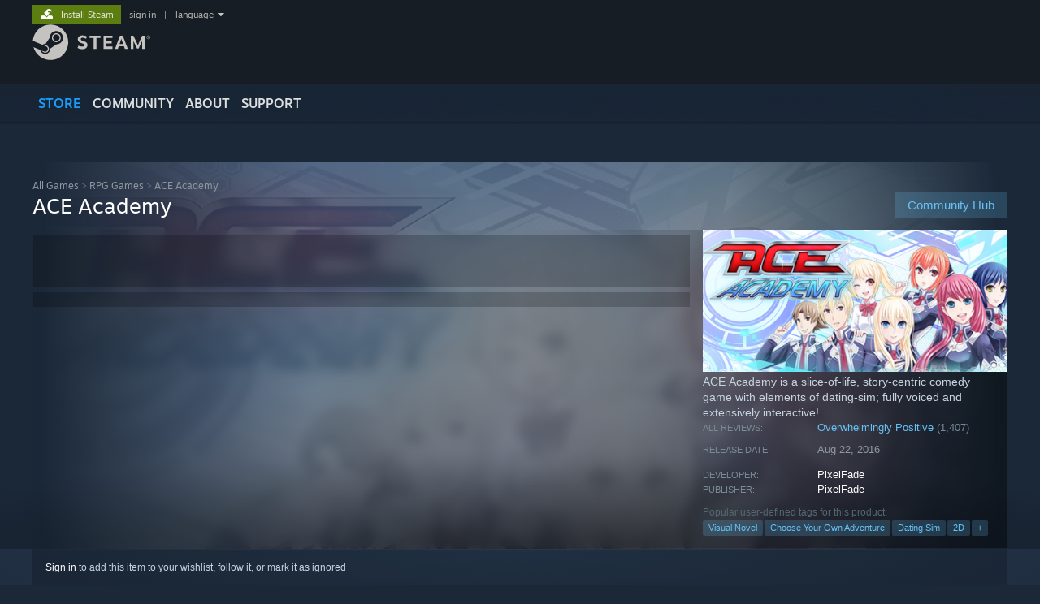

--- FILE ---
content_type: text/javascript;charset=UTF-8
request_url: https://store.akamai.steamstatic.com/public/javascript/applications/store/manifest.js?v=qGpA4BmwK8S6&l=english&_cdn=akamai
body_size: 11284
content:











/**** (c) Valve Corporation. Use is governed by the terms of the Steam Subscriber Agreement http://store.steampowered.com/subscriber_agreement/. 
****/
var CLSTAMP="10405981";(()=>{"use strict";var e,a,c,d,n,f={},s={};function b(e){var a=s[e];if(void 0!==a)return a.exports;var c=s[e]={id:e,loaded:!1,exports:{}};return f[e].call(c.exports,c,c.exports,b),c.loaded=!0,c.exports}b.m=f,b.amdO={},e=[],b.O=(a,c,d,n)=>{if(!c){var f=1/0;for(i=0;i<e.length;i++){for(var[c,d,n]=e[i],s=!0,o=0;o<c.length;o++)(!1&n||f>=n)&&Object.keys(b.O).every((e=>b.O[e](c[o])))?c.splice(o--,1):(s=!1,n<f&&(f=n));if(s){e.splice(i--,1);var r=d();void 0!==r&&(a=r)}}return a}n=n||0;for(var i=e.length;i>0&&e[i-1][2]>n;i--)e[i]=e[i-1];e[i]=[c,d,n]},b.n=e=>{var a=e&&e.__esModule?()=>e.default:()=>e;return b.d(a,{a}),a},c=Object.getPrototypeOf?e=>Object.getPrototypeOf(e):e=>e.__proto__,b.t=function(e,d){if(1&d&&(e=this(e)),8&d)return e;if("object"==typeof e&&e){if(4&d&&e.__esModule)return e;if(16&d&&"function"==typeof e.then)return e}var n=Object.create(null);b.r(n);var f={};a=a||[null,c({}),c([]),c(c)];for(var s=2&d&&e;"object"==typeof s&&!~a.indexOf(s);s=c(s))Object.getOwnPropertyNames(s).forEach((a=>f[a]=()=>e[a]));return f.default=()=>e,b.d(n,f),n},b.d=(e,a)=>{for(var c in a)b.o(a,c)&&!b.o(e,c)&&Object.defineProperty(e,c,{enumerable:!0,get:a[c]})},b.f={},b.e=e=>Promise.all(Object.keys(b.f).reduce(((a,c)=>(b.f[c](e,a),a)),[])),b.u=e=>"javascript/applications/store/"+({30:"creatoreditadmin",67:"main_czech-json",144:"marketing_japanese-json",177:"chunk~d9878349a",209:"shoppingcart_ukrainian-json",311:"shoppingcart_english-json",351:"chunk~9ae32c451",407:"marketing_indonesian-json",414:"sales_polish-json",423:"shoppingcart_spanish-json",445:"accessibility",478:"marketing_danish-json",494:"sales_hungarian-json",516:"loyalty_russian-json",539:"main_finnish-json",576:"libraries~3ee10b9cb",614:"marketing_hungarian-json",651:"loyalty_thai-json",716:"curatorreviewlistlanding",809:"marketing_thai-json",875:"chunk~93f98b3b1",934:"sales_danish-json",970:"eventadmin",976:"greenenvelope",1048:"sales_japanese-json",1065:"marketing_brazilian-json",1192:"shoppingcart_japanese-json",1216:"loyalty_danish-json",1225:"shared_swedish-json",1227:"sales_greek-json",1337:"main_japanese-json",1347:"shoppingcart_arabic-json",1351:"sales_turkish-json",1369:"main_vietnamese-json",1396:"sales_sc_schinese-json",1398:"shoppingcart_swedish-json",1402:"creatorsocialdisplay",1449:"shared_bulgarian-json",1531:"shared_italian-json",1543:"sales_spanish-json",1559:"shoppingcart_turkish-json",1606:"main_brazilian-json",1703:"chunk~a39869137",1838:"loyalty_vietnamese-json",1853:"loyalty_schinese-json",1973:"shared_japanese-json",1998:"loyalty_romanian-json",2095:"shoppingcart_italian-json",2184:"shoppingcart_koreana-json",2206:"sales_russian-json",2209:"shoppingcart_thai-json",2218:"main_arabic-json",2256:"shared_english-json",2287:"chunk~74c31891e",2320:"shared_norwegian-json",2414:"steamcharts",2435:"shared_latam-json",2469:"storebundles",2484:"shoppingcart_romanian-json",2500:"main_spanish-json",2543:"main_latam-json",2568:"shoppingcart_tchinese-json",2575:"loyalty_ukrainian-json",2632:"shared_spanish-json",2634:"accountpreferences",2702:"main_french-json",2708:"main_italian-json",2726:"marketing_polish-json",2749:"shared_romanian-json",2753:"shoppingcart_german-json",2842:"sales_portuguese-json",2855:"marketing_norwegian-json",2907:"shoppingcart_schinese-json",2954:"shared_ukrainian-json",2960:"loyalty_bulgarian-json",2964:"shoppingcart_finnish-json",2965:"shoppingcart",2992:"marketing_koreana-json",3027:"steamawards",3056:"libraries~9f33a7c79",3167:"shoppingcart_norwegian-json",3216:"sales_czech-json",3266:"main_dutch-json",3276:"creatorhomeevent",3318:"chunk~e3ab33555",3337:"chunk~16cbe8ea0",3374:"main_schinese-json",3397:"loyalty_greek-json",3436:"marketing_finnish-json",3449:"loyalty_french-json",3562:"sales_bulgarian-json",3569:"sales_thai-json",3615:"chunk~8d2928d0d",3679:"shoppingcart_french-json",3687:"creatorediteventlink",3701:"main_swedish-json",3710:"shared_arabic-json",3730:"loyalty_finnish-json",3749:"chunk~a9dcf7a8d",3833:"marketing_ukrainian-json",3872:"marketing_tchinese-json",3912:"marketing_vietnamese-json",3940:"main_thai-json",4039:"loyalty_brazilian-json",4112:"loyalty_polish-json",4113:"loyalty_spanish-json",4135:"libraries~5d6c2afd0",4150:"loyalty_tchinese-json",4153:"main_romanian-json",4156:"loyalty_hungarian-json",4182:"sales_swedish-json",4268:"events",4372:"sales_finnish-json",4419:"main_portuguese-json",4630:"shoppingcart_danish-json",4867:"chunk~7d85d765c",4868:"shoppingcart_sc_schinese-json",4893:"main_bulgarian-json",4917:"main_tchinese-json",4922:"chunk~8be3fdab1",4977:"shoppingcart_brazilian-json",5004:"profileshowcases",5018:"shared_french-json",5066:"shoppingcart_portuguese-json",5068:"crossplatformjoin",5110:"shared_dutch-json",5134:"loyalty_sc_schinese-json",5139:"seasonpass",5183:"sales_norwegian-json",5189:"loyalty_indonesian-json",5231:"marketing_english-json",5232:"sales_latam-json",5240:"sales_tchinese-json",5241:"shared_tchinese-json",5313:"libraries~b58b8bb6f",5397:"loyalty_norwegian-json",5422:"libraries~eededdba4",5484:"main_greek-json",5552:"shoppingcart_vietnamese-json",5579:"shoppingcart_greek-json",5605:"sales_dutch-json",5791:"sales_indonesian-json",5831:"loyalty_german-json",5871:"messages",5961:"loyalty_english-json",5979:"libraries~ee808b7d2",6014:"chunk~f15a56f40",6031:"shared_finnish-json",6103:"sales_english-json",6149:"shared_vietnamese-json",6159:"main_koreana-json",6165:"shared_hungarian-json",6178:"chunk~bc54ccc78",6208:"shared_german-json",6224:"sales_vietnamese-json",6236:"main_german-json",6239:"shared_portuguese-json",6295:"chunk~b31c80439",6334:"libraries~1ac1221f9",6337:"marketing_swedish-json",6383:"sales_italian-json",6403:"marketing_schinese-json",6417:"loyalty_italian-json",6459:"sales_schinese-json",6523:"shared_danish-json",6562:"shared_brazilian-json",6589:"main_russian-json",6592:"shoppingcart_latam-json",6606:"shoppingcart_polish-json",6664:"loyalty_swedish-json",6716:"marketing_sc_schinese-json",6728:"marketing_latam-json",6759:"marketing_italian-json",6771:"shoppingcart_czech-json",6814:"loyaltystore",6845:"marketing_dutch-json",6915:"sales_arabic-json",6948:"main_norwegian-json",6958:"loyalty_koreana-json",6966:"login",6979:"main_polish-json",6991:"verified",7064:"marketing_czech-json",7072:"fmgmt",7138:"loyalty_czech-json",7174:"loyalty_latam-json",7333:"apppage",7439:"marketing_spanish-json",7502:"shoppingcart_russian-json",7539:"shared_koreana-json",7591:"shared_czech-json",7625:"main_hungarian-json",7631:"sales_french-json",7633:"sales_brazilian-json",7681:"sales_ukrainian-json",7772:"loyalty_portuguese-json",7786:"shared_schinese-json",7796:"main_turkish-json",7798:"main_ukrainian-json",7819:"summersale2021story",7926:"marketing_russian-json",7929:"loyalty_turkish-json",8025:"shared_russian-json",8199:"main_sc_schinese-json",8287:"messages_custom",8306:"shared_indonesian-json",8310:"chunk~dff169b3c",8396:"broadcast",8585:"marketing_german-json",8595:"shared_thai-json",8620:"meetsteamr",8639:"loyalty_dutch-json",8680:"libraries~a5f6d3d85",8685:"pointsbundles",8709:"shoppingcart_dutch-json",8713:"chunk~4e1b7930f",8718:"loyalty_japanese-json",8755:"marketing_greek-json",8801:"sales_german-json",8843:"openindesktopclient",8967:"shared_polish-json",8987:"requestpurchase",9027:"shared_sc_schinese-json",9050:"shoppingcart_bulgarian-json",9099:"libraries~4e1b7930f",9136:"libraries~e3ab33555",9152:"shared_turkish-json",9188:"main_english-json",9207:"marketing_french-json",9236:"saledisplay",9297:"yearinreview",9307:"marketing_arabic-json",9326:"shoppingcart_hungarian-json",9388:"chunk~6026e71fe",9391:"marketing_turkish-json",9431:"main_danish-json",9456:"internal",9566:"main_indonesian-json",9650:"marketing_bulgarian-json",9672:"discoveryqueue",9712:"shared_greek-json",9730:"marketing_portuguese-json",9754:"libraries~a5e662553",9790:"libraries~502f1f57b",9812:"sales_romanian-json",9889:"loyalty_arabic-json",9916:"marketing_romanian-json",9935:"shoppingcart_indonesian-json",9992:"sales_koreana-json"}[e]||e)+".js?contenthash="+{30:"2ec5b069207ba79e81fa",67:"218ff111ab966d4c0156",144:"bfe02dd4cc7c369858b3",177:"d4455b615d60974dcc44",195:"8eef36b280a1ba1f5fca",209:"ab7918b930ca0f6914a6",311:"34adb562692b7e5dfef7",321:"c29191f8b6d4c48ca9a6",351:"619a77f4a302ffa9e92d",402:"d3e2a65b42b3a8944eb9",407:"4d501abceb647cd163a5",414:"393a55dd6ea035362621",423:"49f28108529a479a228d",445:"864f19cfad5dd792d563",478:"d0ec7084b80b367ac438",482:"c6c0d71e749156b13211",494:"609fc04d986e7f2d5cb7",496:"cfe96b21e2a4270fc074",516:"cdfefdfdbeb75ccfad22",539:"c9dc039fdc569bb0316a",576:"750bc7d1455e096be024",614:"5a10c09f7f445ab34b29",651:"5d6476cf6841b7a51f04",716:"c74930c2d4936bd5a03f",809:"2156f871e065edfc444f",875:"9ecbc65c29609dd7f25b",876:"25903533b51013a3225b",902:"adfc4ff4f19887914761",934:"4a56280d9048693d811e",970:"8d8e5dd948da0845a492",975:"3b84b61945ffc2772e8b",976:"9457143bfd9dc848f6ab",1006:"387339c58fab7b22baf3",1035:"fd74b4847e79921ee686",1048:"13f72092b33723edb468",1065:"97bad0f9b75d1862f16c",1144:"80d0a91e0cdb258e5125",1158:"992912b72fe02cd4b870",1192:"f6cf272628be667c558c",1216:"fcb76c9bb056fe814f6a",1225:"92739126bba80bc70cc0",1227:"fdb0bbf0f31d60f2d32f",1301:"33403c252f6deb8b63cd",1337:"b6f4e028c4418e1b68bd",1347:"0176c4cce59dcf5f2d1f",1351:"f04a05f2f8684c9206ae",1369:"883d763cf89a34a8d8e2",1391:"9da463488923767d4679",1396:"cdc5ffbce22498be38bc",1398:"a858c3feb5caa1c3fb67",1402:"dd4a4e3da33a2d8f97ee",1449:"e59da424157802a94575",1531:"9491477fbdcfd45506ae",1543:"212042969932221f12da",1559:"34c5c66f4438d6f2c0f1",1606:"f0cf756702089d83ec89",1639:"bd63db34550a6615991f",1663:"d630a2705b789909e1cf",1677:"26ca3c8870884699a8b7",1703:"5e5f739a0d9b82384868",1726:"9d11abd6249b2e26b7bc",1838:"f062e49dc3857f31b18c",1849:"8350ad185ec9fcd567d0",1853:"0af0504d37112cfd82f3",1973:"435077fdc1859b51ea19",1990:"48ad86ae34b775da2860",1998:"fcab0631068b7bc93797",2095:"749b13d8fe247d119536",2101:"2c77c83ddea37a35f94f",2116:"6a23f9a570cfe6813763",2177:"38a43f0b820fea7c5397",2184:"0719682641ea678a6ebd",2206:"5901465c0a16128244dd",2209:"c2d6ecd621fdc8d81526",2218:"166b180c512637b366f1",2256:"eadcd046fcd1f3038529",2281:"6a9841e9ca9271d8b123",2287:"cacbcb5573af107d8d75",2298:"646c727ff2a15334b3fd",2320:"13673717290a8b67e324",2414:"79b4e2d90811ea24c4e6",2435:"d4289a41da8acf19339a",2469:"13be33117bf9ef4af7fe",2484:"31e61310fdf0348ab0fa",2500:"9067220236a0686247b1",2506:"8e7e58d38d622e16e569",2539:"0d833a79f5585c1358e0",2543:"7ddf988fe0074bd94ee7",2568:"d42d968efc329448e76f",2575:"bdf97586db082c3fa4c5",2632:"21171c1f43ef469be63c",2634:"0aeefbaddbf43a8585b8",2702:"643f9d520d4a77d59e44",2708:"27ac418948bd75742c9c",2726:"f932a162fe2fa7f332dc",2749:"a9e03a6b7d1249e28fc9",2753:"974e35f4dc6f1d49f4d0",2769:"5f523573d14b4ea657a2",2797:"fb5151753ea8145cf5ae",2842:"82881fd3b10d26fd2420",2855:"b06689f39537eb5a69cf",2907:"bb354d0aca0969f3ca42",2916:"4d47caa7d0c9375aaca2",2954:"b2c6f41a372d445e3d62",2960:"2c6a7e7e6eab55830364",2964:"db94acdc1c1f5dc1ccca",2965:"553c6959355faf2595e3",2992:"6f38e37c9badf554b74b",3027:"8aa6b7dc02a8c851e3d5",3056:"60045b1e98f7f45c6d0c",3058:"e3d0b49e9359b005f1c9",3059:"3290d6a25a0642d16eb5",3164:"4e960853d97212ceb5bc",3167:"f226935e7a3a4520bae9",3195:"3245cb18ee6d416915b2",3199:"200ff9fe9e441407be18",3202:"958f0ba688f4f752e96c",3216:"0e1ecf45e628ae4923f1",3266:"8a4e7b212d0e77c1041e",3270:"02892a3444893879b400",3276:"c148b108be320722834c",3307:"42a21969c15b667c17de",3318:"3db1a1a134a31aa5e3d4",3337:"56445fd61268c6ebb292",3374:"9d9bae41cdf98ca8cd2f",3382:"904c0d76363e07f77eac",3397:"6a9501426c2f9b82f124",3409:"d163c31d999feaabaeb3",3436:"43bed0fcc9d53e5f7026",3449:"57d9b6a92e32145128d3",3473:"5b5835f25a518843bc7c",3562:"56bc1ebd3391cd97cefb",3569:"50ade201eb70e8f4e778",3577:"f153edd96c5e5cc8b59b",3615:"e0e1ac54061786c9020f",3619:"b15b347bdc0507bbba1e",3679:"7d443cba820027edbb98",3687:"8ff1f068ae545dc564e1",3701:"917024d30c2e4829fc80",3710:"e8c3040ba1983e5ad154",3730:"50dc30ff3bd56317ac03",3732:"a6ef192bbebbf914db91",3744:"4a7b5b46edc68638f054",3749:"1395a3503f3c55c8a1c4",3833:"ad3ecd95500482e7cc50",3872:"d5c1bca97b7a4f55da19",3880:"2c02da21717b884883a8",3890:"20a794d7a79b20a23e12",3898:"deacaf06a30893f52d3b",3899:"906d7c16cd2a241cde58",3912:"020ffe4449b7556212b0",3940:"a3244fe0130a919452c3",4039:"eb565e064a0127497b41",4112:"fbd41b6db82ee688062e",4113:"c444ec0dc217b40305eb",4135:"a100f992e792272ed89b",4150:"fb03455cf89fed29b034",4153:"99dd33aa60dfdecf83de",4156:"7306fdf657e4ad0cb8da",4182:"2cb37cc22582aac348e0",4227:"80604d886519e10b19b1",4259:"762743c0288053dafbdb",4268:"770f6ea164ca86d29851",4300:"6def11751aa5cbc5414a",4372:"8656c4c0e5c5f70df259",4419:"f6673c071e007dadf870",4475:"0a0a859e98c5b6f78aba",4630:"299af89eee501f2a807a",4768:"d485413be18f6b444998",4777:"2921f48f1e2b73588e57",4796:"53fa8a7e21d15300a936",4860:"7368aca5877e27296f52",4867:"2c5caa2d565b5b6d671b",4868:"c476c9a0b5f6e30645b1",4893:"6d7fad1a9db870d3de61",4917:"7e5c0631d0055fd33b93",4922:"b8018d71887ed4c62cfa",4925:"97e9dd8c263fb6560c1d",4933:"e80e3671c304e3c89432",4977:"3e2af08540227b5bc2d2",5004:"a9f652e9cd2e74c24228",5018:"556ac7201bb9faab758d",5064:"5267b02408a0f037d4e0",5066:"634d244bec75dc9c7a4d",5068:"7d3e113b33d522f2f74d",5094:"d17d4bf53b96cf71588d",5110:"1718c1e866434ada21f8",5134:"60dcc1c6e595c4e76644",5136:"4fe667ce454911305880",5139:"f4dfe64694c72377a4ef",5181:"a513ee66fb7e3012b0c8",5183:"f50a9a6b4af5628a3b2d",5189:"9891408d38b5fb86a82a",5231:"44992a42bcceab04c22f",5232:"3b453ca80f1abe55fde8",5240:"0b287240ddc91e24f7da",5241:"e0b70ce4fe89d76024d1",5248:"9c353f067fc2ec1f411d",5269:"3ad46326b8b4c668c6fa",5313:"6e3126d2f1d3c9b96067",5332:"638dc14041314e3e3abf",5397:"b444d2253a388974e40c",5422:"9bf6e350afe4f4449d39",5484:"4011bc23ff210f333ea2",5547:"a92943d3af1c219bc044",5552:"368cbed81c149eeb40d4",5579:"f309ddf566d04160f920",5605:"1cbc07a563a4c695feeb",5694:"42cb2df5fab2ad07dcf1",5791:"d20d8f2165e11b98532e",5831:"1d4989ad52c9095c404f",5871:"62ac1aecfc1d7a7eb385",5894:"420232b33da97c9b7690",5961:"58b10c8250f8c43c6006",5979:"4c11221fbb060a88f679",6014:"e2226ca127bd1651cec5",6031:"62e74b26758e251ecb9d",6059:"24379586daa55c0ffc3d",6093:"5297e8217ae3e23f8849",6103:"ca011045dee70bed3958",6149:"726e368610410aec4664",6159:"635acb383f4014e64230",6165:"f45736aaaaf438d839f0",6178:"4cd7e726770b1b64c0c5",6208:"c1cd80e523feafe78a8e",6224:"7e7f4c11c968412aaf31",6236:"73de46a154201e6b2808",6239:"7daabe15e1bf208c11c6",6295:"a64294b38c422f2ed9e1",6305:"4850d94fae6f83005048",6334:"3e4020e2894cc7b12a41",6337:"6645986bfffe35e9c879",6383:"10d76734da0d3bbaf2ad",6403:"89bef05fcebb713e11c6",6416:"2b16be84f05c9b01e98b",6417:"1bbc93e0a7429b73515e",6459:"b5834c0fac8255c94ea6",6523:"dbcc6876f939f325f930",6526:"23bea47253a176963ecf",6562:"6bb8a4e3444332477b77",6571:"84f27d1105a52dcdaf55",6589:"640694e2ec78b766a960",6592:"6c5f3850c7f741b46bf0",6597:"15fd615d90973d212f80",6606:"61d40c19f7dbeabc158a",6664:"4eaf90bd587ab9884e72",6696:"9a9e91acb0a12e4c0f79",6716:"a473630582e6a6660b82",6728:"c5657de8b7889b6a97d2",6759:"f599a5cc5e4f90c0326f",6771:"c6b97831e404060af21c",6810:"ce93aa1604563f587795",6814:"ad6d26281a24329c594a",6845:"4b5bb1d6f55bf0133b68",6865:"0173164d5c95b89ff6db",6883:"9070b58f8d939f226fca",6884:"fbdfbb644c54aed4bff7",6915:"39c13a2c1a05fc35088d",6948:"5aa87594f5e7af2ef7b1",6958:"91406936f075d8cc2414",6966:"a191782b1270c963e3b1",6979:"da3c452f61fb30799bdc",6991:"c6fcf91c23d42c3d088b",7003:"6b990d26c5b5c2060497",7038:"c49ce2cb3c615c286c8b",7064:"bc3adf08e79516d28037",7072:"7afeef7012f041bb1472",7138:"fb278e3ab01327da6969",7174:"bc37cce2ea6210a949e7",7211:"0801524a9fbc46b41ebb",7243:"fc0b68fb0ca07b9789ea",7306:"6e093a36ac8642b33321",7333:"bb42a84452e7e81c2fd0",7403:"5eef6e4ee6ce02a6d267",7436:"e6f001cdeec608ef60dc",7439:"0a9a7e16405014942161",7502:"4cb0625f144cda4c939b",7503:"2f17c137fc78b579090c",7539:"85800a70ea7884b21a12",7591:"fc2507bab9302534d132",7625:"6acf46d3582c409945cb",7631:"553bc8a4216ead1b0b9c",7633:"7d8c52b160d458d08c4c",7637:"df48351a266aedda2d2b",7660:"8c17f8bd0e7f360f202c",7681:"4768d44851ba83af7bec",7772:"634382638f88a9c6e582",7786:"e32613ceb99d2a10003d",7796:"9d0a1bcf69beb46c1ae4",7798:"1f1bc5b4cfdce0ffd77b",7819:"ffb828c8597e1b6116a2",7880:"72ee32ba57f7a9f8b82b",7926:"51a8bed7e4205263b62d",7929:"1702056f8a8f3c215564",7937:"577349ac3f598d694a35",7996:"361f4532672ef7038d24",8016:"7b936966b62c158caab7",8025:"f7a589ba16b2650223e5",8089:"88b8cd41a92d458ea95a",8199:"95e0da0c6dd17c53eaae",8287:"bfe337f5e8d4e3943a71",8306:"7503af484a596a573258",8310:"de6f902d31cc57d1d53f",8311:"2a5f863676af645a1414",8313:"dbba83207295c4a8437a",8335:"21040d19a0c881d77586",8396:"50cc9b53e3d3f4386d4c",8484:"8f8a2ce092c0e3cc60ae",8502:"055b03193fa33cbf47db",8567:"8ab6011c1b1607ff4aa6",8572:"1962868f66742c0ab89d",8585:"966ef27cb1e2b641f93b",8595:"7efb36aeac60f26a9948",8620:"cdb0cfd70de9487fd57b",8639:"eda42d64d8e62ade95e5",8658:"100033bbf007237dc720",8680:"d6431a4eacf9f330e130",8685:"5d1a3c94d0d1764a0c08",8709:"c9026cf28fe763837374",8713:"a663a97056e6fb2eb1f3",8718:"ea546cd6d07566c5966d",8755:"7abbfd63be8aa4f34d8b",8801:"98ca2cce70033ef943c6",8822:"f9865f2de02432f56aa7",8843:"647b8f15336a27d65e97",8857:"f0d275c96ab60a808041",8906:"44d638de12ae2f05560b",8945:"33f75d27e4171d61190c",8948:"41e3b0985990627e8442",8967:"ec2ca4b6528a9f0834a4",8970:"1ea30209d5d93b9d727f",8987:"01e8ba2df22df2b57466",9027:"b32470fb03ebdadbc336",9050:"91760ad9d64aa3a7aeb1",9063:"160c6ffc1e30b764475c",9099:"e618b0ae22936166e9e3",9136:"4c5857912b2c142a1ec5",9152:"dac0f3a5cc7e922f0945",9188:"a26e1308262bce47e61a",9207:"53d1fc766e3a4dfc4b12",9214:"ad57d8a20f06cfd7bac4",9236:"c016d08aa03da047600b",9297:"aac894cb438ee27a7fb7",9307:"13138b2f232064b152d8",9326:"b19d7b3ae0843dd1272d",9350:"544a820fcdc6727af92e",9388:"30c13c390ab28c37d3f9",9391:"396fff983b40ad1ce2dd",9431:"96e9a65e4240e9f57376",9456:"b6baf3fd00c6d522cd9d",9566:"2b89b8d8f700fb7fd576",9604:"4268033a8bf798837cdc",9650:"b39d296b4477c01e3442",9672:"63076ec6ab68eda9490d",9712:"4b29e51970ff59750a08",9730:"2754d2e043db3af51638",9754:"30da227c49b45cdcb1a5",9779:"be0ceabb0338c0700134",9790:"18bad6b29fe9f6333161",9812:"a0424b260513f1b08496",9889:"ee5941fdb2424b07d6e2",9902:"12e992f9750bc82163e3",9916:"14677ec5535eb4918139",9925:"02eccd6a36d7220ce3c0",9930:"5da112358f9cb4db0aad",9935:"522b84fdd953ca230b78",9954:"df70bb083fbc6b120099",9982:"3f54761c5ac490bb7445",9992:"32058086565acfc954fb"}[e],b.miniCssF=e=>"css/applications/store/"+({30:"creatoreditadmin",445:"accessibility",716:"curatorreviewlistlanding",970:"eventadmin",976:"greenenvelope",1402:"creatorsocialdisplay",2414:"steamcharts",2469:"storebundles",2634:"accountpreferences",3027:"steamawards",3276:"creatorhomeevent",3337:"chunk~16cbe8ea0",3687:"creatorediteventlink",3749:"chunk~a9dcf7a8d",4268:"events",5004:"profileshowcases",5068:"crossplatformjoin",5139:"seasonpass",5871:"messages",6295:"chunk~b31c80439",6814:"loyaltystore",6966:"login",6991:"verified",7072:"fmgmt",7333:"apppage",7819:"summersale2021story",8287:"messages_custom",8396:"broadcast",8620:"meetsteamr",8685:"pointsbundles",8713:"chunk~4e1b7930f",8843:"openindesktopclient",8987:"requestpurchase",9236:"saledisplay",9297:"yearinreview",9388:"chunk~6026e71fe",9456:"internal",9672:"discoveryqueue"}[e]||e)+".css?contenthash="+{30:"f67bc72f7bf86f1000dd",445:"6d09b62bf8a7c60abab3",716:"51bb7fecd2101efcefe7",970:"bea46490aadde4936eab",976:"b389ceee383e3689c943",1402:"15ce4e4beed186352b9a",1677:"ca0c2f387f5cf91b0b2f",2414:"2f21041720d044d3492e",2469:"a4a33a5e6ec1c143cf30",2634:"b69d4ee3fafb05090b22",3027:"b7f6e50d66ae61d52589",3058:"cb2d17056d25808548d0",3276:"90e932699fdca86b6a82",3337:"e391d5ec4a01cdd02794",3687:"0d9d0671ef3f3da841b2",3749:"8d347b6bec81548f88f9",4268:"468ef45a628cb73ab871",5004:"71a720367bf869035355",5068:"1246eafe3809bada7e72",5139:"75ff570812d1d2ed3eca",5871:"dcb65a94a10a13646839",5894:"8a4fa050a652c325c149",6295:"7d0ec85119abe0decb4b",6814:"d88fc02760778dc8a4d2",6966:"97e5d483fbd8b12e9f34",6991:"2267d2f1312350daefe1",7038:"c9b8123f527ab4a9a7c9",7072:"2f43f496cc3e854d4ed6",7333:"7c56a64a72e2b834ae23",7436:"41bdee84c6daa678c7c1",7819:"26e16e826f71acbe014e",8287:"0c357ef602c64384c957",8396:"68caa9abecedf81599d0",8502:"0127f10c409767feda6b",8620:"943e00d74ba36a1a5974",8685:"3e428badf5b178181cc4",8713:"e04fc9655ef7dd4841b2",8843:"b2b919562439625fd9f4",8857:"cb2d17056d25808548d0",8987:"8a4fa050a652c325c149",9236:"a48adb1c64444d3c1bac",9297:"20c236b41cf009225283",9388:"44ca755af688d89b31ba",9456:"babc5c43ff4b0ae54cde",9672:"6cb3a617f6cd868d9867"}[e],b.g=function(){if("object"==typeof globalThis)return globalThis;try{return this||new Function("return this")()}catch(e){if("object"==typeof window)return window}}(),b.o=(e,a)=>Object.prototype.hasOwnProperty.call(e,a),d={},n="store:",b.l=(e,a,c,f)=>{if(d[e])d[e].push(a);else{var s,o;if(void 0!==c)for(var r=document.getElementsByTagName("script"),i=0;i<r.length;i++){var t=r[i];if(t.getAttribute("src")==e||t.getAttribute("data-webpack")==n+c){s=t;break}}s||(o=!0,(s=document.createElement("script")).charset="utf-8",s.timeout=120,b.nc&&s.setAttribute("nonce",b.nc),s.setAttribute("data-webpack",n+c),s.src=e),d[e]=[a];var l=(a,c)=>{s.onerror=s.onload=null,clearTimeout(h);var n=d[e];if(delete d[e],s.parentNode&&s.parentNode.removeChild(s),n&&n.forEach((e=>e(c))),a)return a(c)},h=setTimeout(l.bind(null,void 0,{type:"timeout",target:s}),12e4);s.onerror=l.bind(null,s.onerror),s.onload=l.bind(null,s.onload),o&&document.head.appendChild(s)}},b.r=e=>{"undefined"!=typeof Symbol&&Symbol.toStringTag&&Object.defineProperty(e,Symbol.toStringTag,{value:"Module"}),Object.defineProperty(e,"__esModule",{value:!0})},b.nmd=e=>(e.paths=[],e.children||(e.children=[]),e),b.p="",(()=>{if("undefined"!=typeof document){var e=e=>new Promise(((a,c)=>{var d=b.miniCssF(e),n=b.p+d;if(((e,a)=>{for(var c=document.getElementsByTagName("link"),d=0;d<c.length;d++){var n=(s=c[d]).getAttribute("data-href")||s.getAttribute("href");if("stylesheet"===s.rel&&(n===e||n===a))return s}var f=document.getElementsByTagName("style");for(d=0;d<f.length;d++){var s;if((n=(s=f[d]).getAttribute("data-href"))===e||n===a)return s}})(d,n))return a();((e,a,c,d,n)=>{var f=document.createElement("link");f.rel="stylesheet",f.type="text/css",f.onerror=f.onload=c=>{if(f.onerror=f.onload=null,"load"===c.type)d();else{var s=c&&c.type,b=c&&c.target&&c.target.href||a,o=new Error("Loading CSS chunk "+e+" failed.\n("+s+": "+b+")");o.name="ChunkLoadError",o.code="CSS_CHUNK_LOAD_FAILED",o.type=s,o.request=b,f.parentNode&&f.parentNode.removeChild(f),n(o)}},f.href=a,c?c.parentNode.insertBefore(f,c.nextSibling):document.head.appendChild(f)})(e,n,null,a,c)})),a={4556:0};b.f.miniCss=(c,d)=>{a[c]?d.push(a[c]):0!==a[c]&&{30:1,445:1,716:1,970:1,976:1,1402:1,1677:1,2414:1,2469:1,2634:1,3027:1,3058:1,3276:1,3337:1,3687:1,3749:1,4268:1,5004:1,5068:1,5139:1,5871:1,5894:1,6295:1,6814:1,6966:1,6991:1,7038:1,7072:1,7333:1,7436:1,7819:1,8287:1,8396:1,8502:1,8620:1,8685:1,8713:1,8843:1,8857:1,8987:1,9236:1,9297:1,9388:1,9456:1,9672:1}[c]&&d.push(a[c]=e(c).then((()=>{a[c]=0}),(e=>{throw delete a[c],e})))}}})(),(()=>{var e={4556:0};b.f.j=(a,c)=>{var d=b.o(e,a)?e[a]:void 0;if(0!==d)if(d)c.push(d[2]);else if(/^(4556|5894|8857)$/.test(a))e[a]=0;else{var n=new Promise(((c,n)=>d=e[a]=[c,n]));c.push(d[2]=n);var f=b.p+b.u(a),s=new Error;b.l(f,(c=>{if(b.o(e,a)&&(0!==(d=e[a])&&(e[a]=void 0),d)){var n=c&&("load"===c.type?"missing":c.type),f=c&&c.target&&c.target.src;s.message="Loading chunk "+a+" failed.\n("+n+": "+f+")",s.name="ChunkLoadError",s.type=n,s.request=f,d[1](s)}}),"chunk-"+a,a)}},b.O.j=a=>0===e[a];var a=(a,c)=>{var d,n,[f,s,o]=c,r=0;if(f.some((a=>0!==e[a]))){for(d in s)b.o(s,d)&&(b.m[d]=s[d]);if(o)var i=o(b)}for(a&&a(c);r<f.length;r++)n=f[r],b.o(e,n)&&e[n]&&e[n][0](),e[n]=0;return b.O(i)},c=self.webpackChunkstore=self.webpackChunkstore||[];c.forEach(a.bind(null,0)),c.push=a.bind(null,c.push.bind(c))})()})();